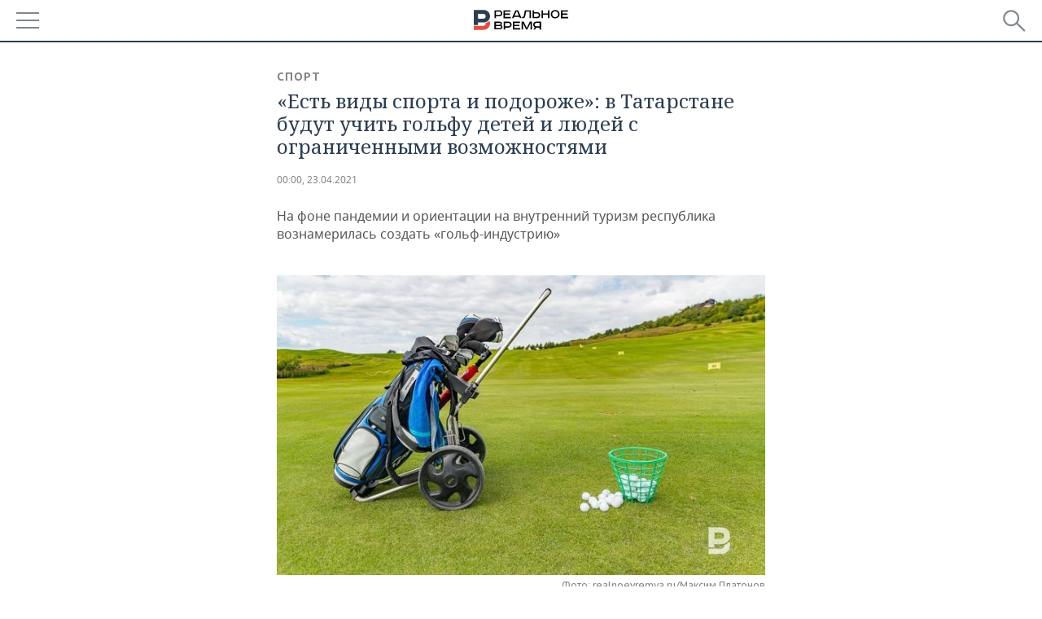

--- FILE ---
content_type: text/html; charset=utf-8
request_url: https://m.realnoevremya.ru/articles/210074-v-kazani-zaregistrirovano-ano-basu
body_size: 21530
content:
<!DOCTYPE HTML>
<html lang="ru">
<head prefix="og: https://ogp.me/ns# fb: https://ogp.me/ns/fb# article: https://ogp.me/ns/article#">
    <meta charset="utf-8">
    <link rel="icon" type="image/png" href="/favicon-16x16.png" sizes="16x16">
    <link rel="icon" type="image/png" href="/favicon-32x32.png" sizes="32x32">
    <link rel="icon" type="image/png" href="/favicon-96x96.png" sizes="96x96">
    <link rel="icon" type="image/png" href="/favicon-192x192.png" sizes="192x192">
    <meta property="og:type" content="website">
    <meta property="og:url" content="https://realnoevremya.ru/articles/210074-v-kazani-zaregistrirovano-ano-basu" />
    <meta name="twitter:card" content="summary">
    <meta name="twitter:site" content="@Realnoevremya">
            <meta name="twitter:title" content="«Есть виды спорта и подороже»: в Татарстане будут учить гольфу детей и">
        <meta name="twitter:description" content="Чемпионское гольф-поле на 18 лунок, построенное во время запуска Иннополиса, может быть внесено в капитал АНО &quot;БАСУ&quot;">
    
            <link rel="image_src" href="https://realnoevremya.ru/uploads/articles/d1/da/5e2a1fb1ca7fbaed.social.jpg">
        <meta property="vk:image" content="https://realnoevremya.ru/uploads/articles/d1/da/5e2a1fb1ca7fbaed.social.jpg" />
        <meta property="twitter:image" content="https://realnoevremya.ru/uploads/articles/d1/da/5e2a1fb1ca7fbaed.twitter.jpg" />
        <meta property="og:image" content="https://realnoevremya.ru/uploads/articles/d1/da/5e2a1fb1ca7fbaed.social.jpg">
        <meta property="og:image:width" content="620" />
        <meta property="og:image:height" content="320" />
        <meta property="og:title" content="«Есть виды спорта и подороже»: в Татарстане будут учить гольфу детей и людей с ограниченными возможностями">
    <meta property="twitterDescription" content="«Есть виды спорта и подороже»: в Татарстане будут учить гольфу детей и людей с ограниченными возможностями">
    <meta property="og:description" content="На фоне пандемии и ориентации на внутренний туризм республика вознамерилась создать «гольф-индустрию»">
    <meta property="pageDescription" content="На фоне пандемии и ориентации на внутренний туризм республика вознамерилась создать «гольф-индустрию»">
    <meta name="description" content="Чемпионское гольф-поле на 18 лунок, построенное во время запуска Иннополиса, может быть внесено в капитал АНО &quot;БАСУ&quot;">

    <meta name="theme-color" content="#2c3f50">
    <meta name="msapplication-navbutton-color" content="black">
    <meta name="apple-mobile-web-app-status-bar-style" content="#2c3f50">

                <link rel="canonical" href="https://realnoevremya.ru/articles/210074-v-kazani-zaregistrirovano-ano-basu">
        
    <title>В Казани зарегистрировано АНО «БАСУ» — Реальное время</title>
    <link href="/favicon.ico" type="image/x-icon" rel="shortcut icon"/>

        <meta name="viewport" content="width=device-width, initial-scale=1.0">

    <link rel="stylesheet" href="/raw/libs/slick-1.6.0/slick/slick.css?v=1435154751">
    <link rel="stylesheet" href="/assets/mobile/css/style.css?v=1435154751">
    <link rel="stylesheet" type="text/css" href="/assets/journal/css/content-style.css?v=1473867705" />
    <script src="/assets/journal/js/banner.min.js?v=1435154751"></script>
</head>

<body>
<svg xmlns="http://www.w3.org/2000/svg" xmlns:xlink="http://www.w3.org/1999/xlink" x="0px" y="0px"  style="display: none;" >
    <symbol id="logo-text" viewBox="0 0 150 32">
            <path class="st0" d="M40.3,0.7c2.9,0,5.1,1.9,5.1,4.8s-2.2,4.8-5.1,4.8h-5v2.9h-2.3V0.7H40.3z M35.3,8.2h5c1.7,0,2.9-1,2.9-2.7
        c0-1.7-1.2-2.7-2.9-2.7h-5V8.2z"/>
            <path class="st0" d="M58.5,0.7v2.1h-8.9v3h8v2.1h-8v3.3h9.2v2.1H47.3V0.7H58.5z"/>
            <path class="st0" d="M70.5,0.7l5.3,12.5h-2.4l-0.9-2H64l-0.9,2h-2.5l5.5-12.5H70.5z M64.8,9.2h6.7L69,2.7h-1.4L64.8,9.2z"/>
            <path class="st0" d="M91,0.7v12.5h-2.3V2.8h-5.6l-1.4,7.3c-0.4,2.1-1.7,3.1-3.7,3.1h-1.3V11h1.1c0.9,0,1.4-0.4,1.6-1.2l1.7-9.1H91
        z"/>
            <path class="st0" d="M95.7,0.7v3h4.8c2.9,0,5.1,1.8,5.1,4.7c0,2.9-2.2,4.8-5.1,4.8h-7.1V0.7H95.7z M95.7,11.1h4.6
        c1.9,0,2.9-1,2.9-2.7c0-1.8-1.1-2.7-2.9-2.7h-4.6V11.1z"/>
            <path class="st0" d="M109.8,0.7v5h8v-5h2.3v12.5h-2.3V7.7h-8v5.5h-2.3V0.7H109.8z"/>
            <path class="st0" d="M129.3,13.5c-3.9,0-7-2.6-7-6.6s3.1-6.6,7-6.6s7,2.6,7,6.6S133.2,13.5,129.3,13.5z M129.3,11.5
        c2.7,0,4.7-1.7,4.7-4.6c0-2.9-2.1-4.6-4.7-4.6c-2.6,0-4.7,1.7-4.7,4.6S126.7,11.5,129.3,11.5z"/>
            <path class="st0" d="M149.7,0.7v2.1h-8.9v3h8v2.1h-8v3.3h9.2v2.1h-11.5V0.7H149.7z"/>
            <path class="st0" d="M40.9,18.6c2.3,0,3.8,1.3,3.8,3.2c0,1-0.3,1.8-1.1,2.3c1.2,0.5,1.9,1.7,1.9,3.1c0,2.1-1.7,3.8-4.1,3.8h-8.6
        V18.6H40.9z M35.3,23.6h5.9c0.9,0,1.4-0.7,1.4-1.4c0-0.8-0.4-1.5-1.7-1.5h-5.6L35.3,23.6L35.3,23.6z M35.3,29h6.2
        c1.3,0,2-0.8,2-1.7c0-1.1-0.7-1.7-1.8-1.7h-6.4L35.3,29L35.3,29z"/>
            <path class="st0" d="M55,18.6c2.9,0,5.1,1.9,5.1,4.8s-2.2,4.8-5.1,4.8h-5.1v2.9h-2.3V18.6H55z M49.9,26.1h5c1.7,0,2.9-1,2.9-2.7
        c0-1.7-1.2-2.7-2.9-2.7h-5V26.1z"/>
            <path class="st0" d="M73.3,18.6v2.1h-8.9v3h8v2.1h-8V29h9.2v2.1H62.1V18.6L73.3,18.6L73.3,18.6z"/>
            <path class="st0" d="M79.2,18.6l4.9,9.9h0.1l4.9-9.9h3.3v12.5h-2.3v-9.7h-0.2l-4.8,9.7H83l-4.7-9.7h-0.2v9.7h-2.2V18.6L79.2,18.6
        L79.2,18.6z"/>
            <path class="st0" d="M106.8,31.1h-2.3v-2.9H99l-1.6,2.9h-2.5l2-3.5c-1.6-0.8-2.5-2.3-2.5-4.2c0-2.9,2.2-4.8,5.1-4.8h7.4V31.1z
         M99.5,20.7c-1.7,0-2.9,1.1-2.9,2.7c0,1.7,1.2,2.6,2.9,2.6h5v-5.4H99.5z"/>
    </symbol>
    <symbol id="logo-P" viewBox="0 0 150 32">
        <path class="st1" d="M15.1,0c6.1,0,10.7,4.1,10.7,10.1S21.2,20,15.1,20H6.8v4.1H0V0H15.1z M6.8,13.9h8c2.4,0,4.1-1.3,4.1-3.7
			c0-2.4-1.7-4-4.1-4h-8V13.9z"/>
    </symbol>
    <symbol id="logo-B" viewBox="0 0 150 32">
        <path class="st2" d="M18.9,20.9c0,0.2,0,0.4,0,0.6c0,2.4-1.7,4-4.1,4h-8l0,0H0v6.2h15.1c6.1,0,10.7-4.1,10.7-10.1
			c0-1.6-0.3-3.1-1-4.4C23.6,18.7,21.4,20.3,18.9,20.9L18.9,20.9L18.9,20.9z"/>
    </symbol>

    <symbol id="logo-text-en" viewBox="0 0 150 32">
        <polygon points="59.7,1.3 59.7,3.3 50.9,3.3 50.9,6.3 58.7,6.3 58.7,8.3 50.9,8.3 50.9,11.6 60,11.6 60,13.7 48.6,13.7 48.6,1.3
		"/>
        <path d="M65.9,9.7h6.6l-2.6-6.4h-1.4L65.9,9.7z M71.4,1.3l5.2,12.3h-2.3l-0.9-1.9H65l-0.9,1.9h-2.4l5.4-12.3H71.4z"/>
        <polygon points="80.9,1.3 80.9,11.6 89.7,11.6 89.7,13.7 78.5,13.7 78.5,1.3 	"/>
        <polygon points="93.8,1.3 101.9,10.5 101.9,1.3 104.3,1.3 104.3,13.7 101.9,13.7 93.7,4.4 93.7,13.7 91.5,13.7 91.5,1.3 	"/>
        <path d="M113.2,12.1c2.7,0,4.7-1.7,4.7-4.6s-2-4.6-4.7-4.6c-2.6,0-4.6,1.7-4.6,4.6S110.6,12.1,113.2,12.1 M113.2,14
		c-3.8,0-6.9-2.6-6.9-6.5s3.1-6.5,6.9-6.5c3.8,0,6.9,2.6,6.9,6.5S117,14,113.2,14"/>
        <polygon points="133.3,1.3 133.3,3.3 124.5,3.3 124.5,6.3 132.3,6.3 132.3,8.3 124.5,8.3 124.5,11.6 133.6,11.6 133.6,13.7
		122.2,13.7 122.2,1.3 	"/>
        <polygon points="36.4,18.7 40.7,29 41.6,29 46,18.7 48.4,18.7 43,31 39.3,31 33.8,18.7 	"/>
        <path d="M52.6,26h4.9c1.7,0,2.9-1,2.9-2.7s-1.2-2.7-2.9-2.7h-4.9C52.6,20.7,52.6,26,52.6,26z M57.6,18.7c2.9,0,5,1.9,5,4.8
		c0,2-1.1,3.4-2.6,4.1l1.9,3.4h-2.4l-1.6-2.9h-5.3V31h-2.2V18.7H57.6z"/>
        <path d="M36.7,8.8h4.9c1.7,0,2.9-1,2.9-2.7s-1.2-2.7-2.9-2.7h-4.9V8.8z M41.6,1.3c2.9,0,5,1.9,5,4.8c0,2-1.1,3.4-2.6,4.1l1.9,3.4
		h-2.4l-1.6-2.9h-5.3v2.9h-2.2V1.3H41.6z"/>
        <polygon points="76,18.7 76,20.7 67.2,20.7 67.2,23.7 75.1,23.7 75.1,25.7 67.2,25.7 67.2,28.9 76.3,28.9 76.3,31 65,31 65,18.7
		"/>
        <polygon points="81.8,18.7 86.6,28.3 86.7,28.3 91.6,18.7 94.8,18.7 94.8,31 92.6,31 92.6,21.4 92.3,21.4 87.7,31 85.6,31 81,21.4
		80.7,21.4 80.7,31 78.5,31 78.5,18.7 	"/>
        <polygon points="99.3,18.7 103.5,25.7 103.8,25.7 108,18.7 110.6,18.7 104.7,27.9 104.7,31 102.4,31 102.4,27.9 96.6,18.7 	"/>
        <path d="M113.4,27.1h6.6l-2.6-6.4h-1.4L113.4,27.1z M119,18.7l5.2,12.3h-2.3l-0.9-1.9h-8.4l-0.9,1.9h-2.4l5.4-12.3H119z"/>
    </symbol>


    <symbol id="searchico" viewBox="0 0 410.23 410.23">
        <path d="M401.625,364.092l-107.1-107.1c19.125-26.775,30.6-59.288,30.6-93.713c0-89.888-72.675-162.562-162.562-162.562
		S0,73.392,0,163.279s72.675,162.562,162.562,162.562c34.425,0,66.938-11.475,93.713-30.6l107.1,107.1
		c9.562,9.562,26.775,9.562,38.25,0l0,0C413.1,390.867,413.1,375.566,401.625,364.092z M162.562,287.592
		c-68.85,0-124.312-55.463-124.312-124.312c0-68.85,55.462-124.312,124.312-124.312c68.85,0,124.312,55.462,124.312,124.312
		C286.875,232.129,231.412,287.592,162.562,287.592z"/>
    </symbol>

    <symbol id="white-calendar" viewBox="0 0 485 485">
        <path class="st1" d="M438.2,71.7V436H46.8V71.7H438.2 M476.9,32.3h-38.7H46.8H8.1v39.3V436v39.3h38.7h391.4h38.7V436V71.7V32.3
        L476.9,32.3z"/>

        <rect x="147.8" y="9.7" class="st1" width="38.7" height="117.2"/>
        <rect x="295" y="9.7" class="st1" width="38.7" height="117.2"/>

        <rect x="90" y="200" width="50" height="50"/>
        <rect x="220" y="200" width="50" height="50"/>
        <rect x="350" y="200" width="50" height="50"/>

        <rect x="90" y="320" width="50" height="50"/>
        <rect x="220" y="320" width="50" height="50"/>
        <rect x="350" y="320" width="50" height="50"/>
    </symbol>

    <symbol id="social-vk" viewBox="0 0 11.9 17.9">
        <path d="M8.7,8.1L8.7,8.1C10,7.7,11,6.5,11,4.8c0-2.3-1.9-3.6-4-3.6H0v15.5h6.4c3.9,0,5.5-2.5,5.5-4.7C11.9,9.5,10.6,8.5,8.7,8.1z
	 M3.6,3.9h0.8c0.6,0,1.5-0.1,2,0.2C6.9,4.5,7.2,5,7.2,5.6c0,0.5-0.2,1-0.6,1.4C6,7.4,5.3,7.3,4.7,7.3H3.6V3.9z M7.3,13.5
	c-0.5,0.4-1.4,0.3-2,0.3H3.6V10h1.9c0.6,0,1.3,0,1.8,0.3s0.9,1,0.9,1.6C8.1,12.5,7.9,13.1,7.3,13.5z"/>
    </symbol>

    <symbol id="social-tw" viewBox="0 0 20.2 17.9">
        <path d="M20.2,2.7c-0.7,0.3-1.5,0.6-2.4,0.7c0.9-0.6,1.5-1.4,1.8-2.3c-0.8,0.5-1.7,0.8-2.6,1c-0.8-0.8-1.8-1.3-3-1.3
		c-2.3,0-4.1,1.8-4.1,4.1c0,0.3,0,0.6,0.1,0.9C6.6,5.6,3.5,4,1.5,1.5C1.1,2.1,0.9,2.8,0.9,3.6C0.9,5,1.6,6.3,2.7,7
		C2,7,1.4,6.8,0.8,6.5c0,0,0,0,0,0.1c0,2,1.4,3.7,3.3,4c-0.3,0.1-0.7,0.1-1.1,0.1c-0.3,0-0.5,0-0.8-0.1c0.5,1.6,2.1,2.8,3.9,2.9
		c-1.4,1.1-3.2,1.8-5.1,1.8c-0.3,0-0.7,0-1-0.1c1.8,1.2,4,1.9,6.3,1.9c7.6,0,11.7-6.3,11.7-11.7c0-0.2,0-0.4,0-0.5
		C18.9,4.2,19.6,3.5,20.2,2.7z"/>
    </symbol>

    <symbol id="social-fb" viewBox="0 0 15.3 17.9">
        <path d="M10.8,0H8.5C5.9,0,4.2,1.7,4.2,4.4v2H1.9c-0.2,0-0.4,0.2-0.4,0.4v2.9c0,0.2,0.2,0.4,0.4,0.4h2.3v7.4c0,0.2,0.2,0.4,0.4,0.4
		h3c0.2,0,0.4-0.2,0.4-0.4v-7.4h2.7c0.2,0,0.4-0.2,0.4-0.4V6.8c0-0.1,0-0.2-0.1-0.3c-0.1-0.1-0.2-0.1-0.3-0.1H8V4.7
		c0-0.8,0.2-1.2,1.3-1.2h1.6c0.2,0,0.4-0.2,0.4-0.4V0.4C11.2,0.2,11,0,10.8,0z"/>
    </symbol>

    <symbol id="social-yt" viewBox="0 0 24.8 17.9">
        <path d="M23.6,4.4c0-1.9-1.5-3.4-3.4-3.4H4.5C2.6,1,1.1,2.5,1.1,4.4v9c0,1.9,1.5,3.4,3.4,3.4h15.8
		c1.9,0,3.4-1.5,3.4-3.4v-9H23.6z M10.2,12.7V4.3l6.4,4.2L10.2,12.7z"/>
    </symbol>

    <symbol id="social-inc" viewBox="0 0 512 512">
        <path d="M352,0H160C71.6,0,0,71.6,0,160v192c0,88.4,71.6,160,160,160h192c88.4,0,160-71.6,160-160V160 C512,71.6,440.4,0,352,0z M464,352c0,61.8-50.2,112-112,112H160c-61.8,0-112-50.2-112-112V160C48,98.2,98.2,48,160,48h192 c61.8,0,112,50.2,112,112V352z"/>
        <path d="M256,128c-70.7,0-128,57.3-128,128s57.3,128,128,128s128-57.3,128-128S326.7,128,256,128z M256,336 c-44.1,0-80-35.9-80-80c0-44.1,35.9-80,80-80s80,35.9,80,80C336,300.1,300.1,336,256,336z"/>
        <circle cx="393.6" cy="118.4" r="17.1"/>
    </symbol>
</svg>
<div id="mobText" style="display: none;">
    <div class="mobTextBlock">
        <p>Вы были автоматически перенаправлены на мобильную версию.</p>
        <a href="https://realnoevremya.ru/articles/210074-v-kazani-zaregistrirovano-ano-basu?utm_source=mobile&utm_medium=redirect&utm_campaign=mobile">Перейти на полную версию</a>
    </div>
    <div id="mobClose"></div>
</div>

<header>
    <a href="/" id="logo">
                <svg  xmlns:xlink="http://www.w3.org/1999/xlink" height="25px" width="116px">
            <use xlink:href="#logo-text" class="top-logo-text"></use>
            <use xlink:href="#logo-P" class="top-logo-P"></use>
            <use xlink:href="#logo-B" class="top-logo-B"></use>
        </svg>
    </a>

    <div id="menuhide" class="menuhide">
        <div></div>
    </div>
    <div class="hSearch">
        <form action="/search" method="get" id="formSearch">
            <div id="searchShow"></div>
            <input type="text" name="query" placeholder="Поиск по запросу">
            <input type="image" src="/assets/mobile/images/search.png" alt="Поиск по запросу" width="28" height="27">
        </form>
    </div>
</header>

<nav id="menu" class="menu ">
    <ul>
                <li class="more">
            <span>Регионы</span>
            <i></i>
            <ul class="sub">
                <li><a href="/region/bashkortostan">Башкортостан</a></li>
                <!--<li><a href="/region/kirov">Кировская область</a></li>-->
                <li><a href="/region/tatarstan">Татарстан</a></li>
                <li><a href="/region/udmurtiya">Удмуртия</a></li>
            </ul>
        </li>
        
        <li>
            <a href="/news">Новости</a>
        </li>


                <li class="more">
            <a href="/analytics/">Аналитика</a>
            <i></i>
            <ul class="sub">
                <!--<li><a href="/analytics/archive/articles">--><!--</a></li>-->
                <li><a href="/news/analytics">Новости аналитики</a></li>
                <!--li><a href="/analytics/indexes">Индексы цен</a></li-->
                <li><a href="/stories/107">Декларации о доходах</a></li>
                <li><a href="/stories/79">Короли госзаказа ПФО</a></li>
                <li><a href="/stories/12">Вузы Татарстана</a></li>
                <li><a href="/stories/29">Кому принадлежат торговые центры Татарстана</a></li>
            </ul>
        </li>
        
        <li class="more">
            <a href="/economics">Экономика</a>
            <i></i>
            <ul class="sub">
                                    <li><a href="/news/economics">Новости экономики</a></li>
                                <li><a href="/economics/finances">Финансы</a></li>
                <li><a href="/economics/banks">Банки</a></li>
                <li><a href="/economics/budget">Бюджет</a></li>
                <li><a href="/economics/investments">Инвестиции</a></li>
            </ul>
        </li>
        <li class="more">
            <a href="/industry">Промышленность</a>
            <i></i>
            <ul class="sub">
                                    <li><a href="/news/industry">Новости промышленности</a></li>
                                <li><a href="/industry/agriculture">Агропром</a></li>
                <li><a href="/industry/machinery">Машиностроение</a></li>
                <li><a href="/industry/petrochemistry">Нефтехимия</a></li>
                <li><a href="/industry/oil">Нефть</a></li>
                <li><a href="/industry/opk">ОПК</a></li>
                <li><a href="/industry/energy">Энергетика</a></li>
            </ul>
        </li>
        <li class="more">
            <a href="/realty">Недвижимость</a>
                            <i></i>
                <ul class="sub">
                    <li><a href="/news/realty">Новости недвижимости</a></li>
                </ul>
                    </li>
        <li class="more">
            <a href="/auto">Авто</a>
                            <i></i>
                <ul class="sub">
                    <li><a href="/news/auto">Новости авто</a></li>
                </ul>
                    </li>
        <li class="more">
            <a href="/business">Бизнес</a>
            <i></i>
            <ul class="sub">
                                    <li><a href="/news/business">Новости бизнеса</a></li>
                                <li style="display: none;"><a href="/business/cases">Кейс</a></li>
                <li><a href="/business/retail">Розничная торговля</a></li>
                <li><a href="/business/transport">Транспорт</a></li>
                <li><a href="/business/services">Услуги</a></li>
            </ul>
        </li>
        <li class="more">
            <a href="/technologies">Технологии</a>
            <i></i>
            <ul class="sub">
                                    <li><a href="/news/technologies">Новости технологий</a></li>
                                <li><a href="/technologies/it">IT</a></li>
                <li><a href="/technologies/media">Медиа</a></li>
                <li><a href="/technologies/telecommunication">Телекоммуникации</a></li>
            </ul>
        </li>
        <li class="more">
            <a href="/events">Мероприятия</a>
            <i></i>
            <ul class="sub">
                                    <li><a href="/news/events">Новости мероприятий</a></li>
                                <li><a href="/events/outside">Выездная редакция</a></li>
                <li><a href="/events/brunches">Бизнес-бранчи</a></li>
                <!--li><a href="/events/forums">Бизнес-форум</a></li-->
                <li><a href="/events/online">Online-конференции</a></li>
                <li><a href="/events/lectures">Открытая лекция</a></li>
            </ul>
        </li>
        <li class="more">
            <a href="/sports">Спорт</a>
            <i></i>
            <ul class="sub">
                                    <li><a href="/news/sports">Новости спорта</a></li>
                                <li><a href="/sports/football">Футбол</a></li>
                <li><a href="/sports/hockey">Хоккей</a></li>
                <li><a href="/sports/basketball">Баскетбол</a></li>
                <li><a href="/sports/volleyball">Волейбол</a></li>
                <li><a href="/sports/cybersport">Киберспорт</a></li>
                <li><a href="/sports/figure-skating">Фигурное катание</a></li>
                <li><a href="/sports/water">Водные виды спорта</a></li>
                <li><a href="/sports/bandy">Хоккей с мячом</a></li>
            </ul>
        </li>
        <li class="more">
            <a href="/society">Общество</a>
            <i></i>
            <ul class="sub">
                                    <li><a href="/news/society">Новости общества</a></li>
                                <li><a href="/society/authorities">Власть</a></li>
                <li><a href="/society/infrastructure">Инфраструктура</a></li>
                <li><a href="/society/history">История</a></li>
                <li><a href="/society/culture">Культура</a></li>
                <li><a href="/society/medicine">Медицина</a></li>
                <li><a href="/society/education">Образование</a></li>
                <li><a href="/incidents">Происшествия</a></li>
            </ul>
        </li>

        <li>
            <a href="/galleries">Фотогалерея</a>
        </li>
        <li>
            <a href="/stories">Сюжеты</a>
        </li>

                <li class="more">
            <span>Справочник</span>
            <i></i>
            <ul class="sub">
                <li><a href="/persons">Список персон</a></li>
                <li><a href="/companies">Список компаний</a></li>
            </ul>
        </li>
                <li>
            <a href="https://realnoevremya.ru/articles/210074-v-kazani-zaregistrirovano-ano-basu?utm_source=mobile&utm_medium=redirect&utm_campaign=mobile">Полная версия</a>
        </li>
    </ul>
    <div class="wall"></div>
</nav>



<section class="mobileVersion">

    <div class="bBlock">
            <ins data-revive-zoneid="18" data-revive-id="8c89e224c36626625246cabeff524fd5"></ins>

    </div>

    <div class="siteWidth clearfix newWidth">
    
    <div class="detailNewsCol newsColHCounter threeCols">

                        <div class="grayShareBtn">
        <div class="ya-share2" data-services="vkontakte,odnoklassniki" data-counter=""
             data-title="«Есть виды спорта и подороже»: в Татарстане будут учить гольфу детей и людей с ограниченными возможностями"
             data-image="https://realnoevremya.ru/uploads/articles/d1/da/5e2a1fb1ca7fbaed.jpg"
             data-description="На фоне пандемии и ориентации на внутренний туризм республика вознамерилась создать «гольф-индустрию»"
                     ></div>
    </div>
        
        <div class="detailCont">
            
<article class="mobileVersion">

    <div class="category"><a href='/sports' class=''>Спорт</a></div>
    <h1>«Есть виды спорта и подороже»: в Татарстане будут учить гольфу детей и людей с ограниченными возможностями</h1>

    <div class="dateLine">

        <span class="date"> <a href="/articles/archive/23.04.2021">00:00, 23.04.2021</a></span>

        
        

        
            </div>

            <div class="previewText">
            <p>На фоне пандемии и ориентации на внутренний туризм республика вознамерилась создать «гольф-индустрию»</p>
        </div>
    
            <div class="singlePhoto newWidth clearfix" style="position: relative">
                        <figure><img class="lazyload blur-up" src="/uploads/articles/d1/da/5e2a1fb1ca7fbaed.lazy.jpg" data-src="/uploads/articles/d1/da/5e2a1fb1ca7fbaed.jpg" alt="«Есть виды спорта и подороже»: в Татарстане будут учить гольфу детей и людей с ограниченными возможностями" height="405" width="660"><figcaption>Фото: realnoevremya.ru/Максим Платонов</figcaption></figure>        </div>
    
            <div class="centeredText">
            <p><p>Чемпионское гольф-поле площадью 90—95 гектаров под Казанью входит в структуру курорта «Свияжские холмы», но, как стало известно «Реальному времени», может быть передано в собственность либо долгосрочную аренду Татарстану. Накануне в Казани было зарегистрировано АНО «Центр развития профессионального, любительского и детского гольфа «БАСУ», учрежденное республиканским Минземимущества. Ожидается, что «БАСУ» получит функции по развитию гольф-индустрии в Татарстане. Однако «гольф-индустрия без поля — все равно, что пловец без бассейна», считают игроки рынка. В МЗИО пока не раскрывают, кем и какое имущество будет внесено в «БАСУ». </p></p>
        </div>
    
    <h2><strong>Гольф-клуб «Свияжские холмы» вне соревнований </strong></h2> <p> Гольф, как вид спорта, остается в Татарстане большой экзотикой, но зато Казань всегда может претендовать на проведение полноценного соревновательного турнира по этой игре. Внутри всесезонного курорта «Свияжские холмы» действует 18-луночное гольф-поле чемпионского уровня, которое считается одним из самых крупных и современных в России. Поле было введено в эксплуатацию в 2015 году, но кто и сколько инвестировал в его строительство, — официальной информации нет. Эксперты оценивают затраты в $25—30 млн по ценам 2015 года. Источники «Реального времени» припоминают, что поле строилось на средства бюджета республики и было открыто одновременно с гольф-полем «Горки-клуб» под Санкт-Петербургом. </p> <p class="style red">Чем больше полей, тем интереснее игра. После двух-трех игр игроки стараются менять площадку, чтобы разнообразить игру. По этой причине в стране немало гольф-полей в российских мегаполисах, на юге России (Краснодар), рассказывают гольфисты.</p> <figure style="text-align: center; margin-left: auto; margin-right: auto;"><img width="620" height="414" src="/uploads/article/6c/83/5366fb3ec417f551.lazy.jpg" data-src="/uploads/article/6c/83/5366fb3ec417f551.jpg" class="lazyload blur-up"><figcaption style="text-align: center;">Гольф, как вид спорта, остается в Татарстане большой экзотикой, но зато Казань всегда может претендовать на проведение полноценного соревновательного турнира по этой игре. <em class="source">realnoevremya.ru/Ринат Назметдинов</em></figcaption></figure> <p> Но насколько стало популярным свияжское гольф-поле — вопрос сложный. Согласно календарю всероссийских соревнований на сайте «Ассоциации гольфа России», в этом году они пройдут на гольф-полях Москвы, Санкт-Петербурга, Краснодара, Ростова и Тверской области. Татарстан в этом графике не значится. Привлечением турниров по гольфу в «Свияжские холмы» занимается региональная федерация гольфа. Ее председателем на сайте ассоциации указан Тимур Зайнутдинов. По данным «СПАРК-Интерфакс», он является совладельцем завода «КВАРТ», связанным с бизнесом семьи Равиля Зиганшина, владельца ПСО «Казань». </p> <p> Подавали ли заявку «Свияжские холмы» на проведение всероссийских первенств? По словам представителя татарстанской федерации гольфа Марии Артюх, календарь является ориентировочным графиком проведения турниров и «все может измениться в любой момент». </p> <p class="style red">По ее словам, на гольф-поле клуба «Свияжские холмы» регулярно проходят три соревнования, имеющих статус всероссийских. Это благотворительный <a href="/news/186531-v-tatarstane-proveli-rekordnyy-golf-turnir">турнир на кубок президента Татарстана</a>, который традиционно проходит в августе, всероссийские соревнования «Любительский гольф» и турнир «Любительская лига». <br></p> <figure style="text-align: center; margin-left: auto; margin-right: auto;"><img width="620" height="414" src="/uploads/article/a7/97/f3a455b6fafbb704.lazy.jpg" data-src="/uploads/article/a7/97/f3a455b6fafbb704.jpg" class="lazyload blur-up"><figcaption style="text-align: center;">18-луночное гольф-поле чемпионского уровня на «Свияжских холмах» считается одним из самых крупных и современных в России. <em class="source">realnoevremya.ru/Максим Платонов</em></figcaption></figure> <p>Добавим, что наиболее яркое событие в этом виде спорта проходило здесь 4 года назад. Тогда на старт в «Свияжских холмах» вышли сильнейшие гольфисты России, Великобритании и Узбекистана, сообщала ассоциация российского гольфа. Организаторами выступили Ассоциация гольфа России и Министерство спорта РФ при поддержке партнеров Ассоциации. </p> <p> </p> <h2><strong>АНО «БАСУ» — главный по гольфу? </strong></h2> <p>Впрочем, гольф-поле может «заиграть» по-новому. Как стало известно «Реальному времени», буквально на днях в Казани было зарегистрировано АНО «Центр развития профессионального, любительского и детского гольфа». Его учредителем выступило Министерство земельных и имущественных отношений РТ. Основной ОКВЭД — 93.11 («Деятельность в области спорта, отдыха и развлечений»). </p> <p> Руководителем назначен известный в городе отельер Виталий Большаков, который в статусе гендиректора управляет принадлежащими «Связьинвестнефтехиму» ООО «Дом печати на Баумана» и гостиницей «Ногай». Сам Виталий Большаков подтвердил «Реальному времени» факт назначения, но попросил тайм-аут на неделю, чтобы «вникнуть в дела». Пообещал рассказать о планах развития нового центра. </p> <p> АНО «БАСУ» создано по поручению правительства республики. В конце марта премьер-министр РТ Алексей Песошин подписал постановление, где уточнил функционал центра. В документе говорится, что он займется развитием и профессионального, и любительского, и детского гольфа, то есть во всех категориях. <br></p> <p class="style red">— Целью создания АНО «БАСУ» является развитие в Татарстане гольф-индустрии через развитие профессионального гольфа в республике, — пояснили «Реальному времени» в пресс-службе МЗИО РТ. <br></p> <p>По данным ведомства, поставлена задача создать условия для занятий гольфом разными категориями и группами населения, в том числе гражданами с ограниченными возможностями здоровья. На базе АНО «БАСУ» запланировано открытие детско-юношеской спортивной академии. А также поддержка проектов и программ в области спорта, — говорится в ответе министерства. </p> <p> Отметим, что подготовкой АНО «БАСУ» занималось непростое подразделение — отдел стратегического планирования и приватизации МЗИО. Его возглавляет опытный «корпоративщик» Марсель Минуллин. Его служба, как говорится на сайте, участвует в разработке и реализации мероприятий по антикризисному управлению, предотвращению несостоятельности (банкротства) ГУП и АО с долей республики Татарстан более 50% в уставном капитале. А лично он сам входит в ревизионные комиссии ряда крупных компаний с государственным участием. </p> <figure style="text-align: center; margin-left: auto; margin-right: auto;"><img width="620" height="414" src="/uploads/article/cd/65/5e4a434ebfa81c1f.lazy.jpg" data-src="/uploads/article/cd/65/5e4a434ebfa81c1f.jpg" class="lazyload blur-up"><figcaption style="text-align: center;">Целью создания АНО «БАСУ» является развитие в Татарстане гольф-индустрии через развитие профессионального гольфа. <em class="source">realnoevremya.ru/Максим Платонов</em></figcaption></figure> <p class="style red">Интересно, что в пресс-службе Минспорта РТ узнали об этой инициативе из запроса «Реального времени» и затруднились прокомментировать. «По этой теме без комментариев», — написали нашему корреспонденту в ответ. Мария Артюх также затруднилась с комментариями, поскольку у нее пока «нет информации» по этой теме. </p> <h2><strong>На турнире за Кубок президента Татарстана </strong></h2> <p> В сентябре прошлого года на очередном благотворительном турнире на Кубок президента Татарстана, с которого было перечислено 2,3 млн рублей, министр спорта республики Владимир Леонов выступал за его доступность в интервью «Реальному времени»:</p> <p class="style red"> — Когда мы только начинали развивать этот спорт 3-4 года назад, было много скепсиса, что гольф — это спорт для богатых. Но на самом деле это не так, все достаточно доступно. Есть виды спорта и подороже, поверьте. При желании наши двери открыты, — говорил он. — Мы сегодня говорим, что в стране создаются условия для развития гольфа, очень много турниров. Сообщество гольфистов прирастает каждый год. Надеемся, что российский гольф выйдет и на серьезный международный уровень.</p> <p>В тот же период появилась информация о планах Равиля Зиганшина построить второе гольф-поле, инвестировав в него $10 млн. Правда, в программе застройки Иннополиса, которую подготовил экс-министр связи Николай Никифоров, такого объекта не значится, уточнили источники «Реального времени». </p> <figure style="text-align: center; margin-left: auto; margin-right: auto;"><img width="620" height="414" src="/uploads/article/53/86/28685efdbabe99bf.lazy.jpg" data-src="/uploads/article/53/86/28685efdbabe99bf.jpg" class="lazyload blur-up"><figcaption style="text-align: center;">В сентябре прошлого года Владимир Леонов выступал за доступность гольфа. <em class="source">realnoevremya.ru/Ринат Назметдинов</em></figcaption></figure> <h2><strong>Гольф — как олимпийский вид спорта </strong></h2> <p>Нынешний интерес МЗИО к гольфу возник, мягко говоря, спонтанно. В пресс-службе министерства связали его с тем, что гольф включен в олимпийские вида спорта с 2016 года. То есть с момента открытия гольф-поле клуба «Свияжские холмы» получило карт-бланш и могло быть на пике ротаций площадок для проведения соревнований. </p> <p class="style red"> — В 2009 году Международным олимпийским комитетом было принято решение о включении гольфа в программу летних олимпийских игр, начиная с 2016 года, — рассказали в пресс-службе МИЗИО РТ. — С учетом в том числе этого решения, правительством России утверждена Стратегия развития физической культуры и спорта в Российской Федерации на период до 2020 года, а приказом Министерства спорта РФ от 18.09.2014 №779 утверждена Программа развития гольфа в Российской Федерации до 2020 года. Таким образом, гольф включен в число видов спорта, развитие которых осуществляется на общероссийском уровне. Во исполнение указанных программ правительством республики Татарстан также принят ряд решений и намечены мероприятия по развитию и популяризации данного вида спорта в республике. </p> <figure style="text-align: center; margin-left: auto; margin-right: auto;"><img width="620" height="414" src="/uploads/article/32/1a/3a624022a8151fb4.lazy.jpg" data-src="/uploads/article/32/1a/3a624022a8151fb4.jpg" class="lazyload blur-up"><figcaption style="text-align: center;">По словам представителей гольф-клуба, сейчас поле содержится за счет взносов его 60 участников. <em class="source">realnoevremya.ru/Максим Платонов</em></figcaption></figure> <h2><strong>Организационные моменты уточняются</strong></h2> <p> Кем и какое имущество может быть внесено в качестве учредительного взноса в «БАСУ», не раскрывается. «Организационные моменты уточняются», — заявили в пресс-службе МЗИО РТ. Источники предполагают, что в качестве взноса может быть само гольф-поле, имеющее площадь в 90—95 га. <br></p> <p>По словам представителей гольф-клуба, сейчас поле содержится за счет взносов его 60 участников. По данным «СПАРК-Интерфакс», ГСОК «Казань» почти вдвое снизил выручку по итогам 2020 года — до 116,7 млн рублей. По словам юристов, имущество, переданное учредителями в АНО, становится собственностью общества, а сами учредители не сохраняют прав на имущество. При этом учредители не отвечают по обязательствам АНО, а она не отвечает по обязательствам своих учредителей.</p> <h2><strong>Детям — бесплатно </strong></h2> <p>Правда, во время пандемии резко возрос спрос на гольф-услуги. По словам главы гольф-клуба Санжара Уакасова, свияжское поле имеет естественные перепады высот до 50 метров, что делает игру захватывающей. Во время изоляции часто приезжали бизнесмены и игроки хоккейной команды «Ак Барс». <br></p> <figure class="centeredText" data-redactor-type="vrezka-image"><img src="/uploads/article/9e/1d/ed0ec7496cd0b8ef.jpg" data-image="9e/1d/ed0ec7496cd0b8ef"><figcaption>— Игра длится 5 часов и проходит на свежем воздухе. За это время надо пройти не менее 8 км, — рассказал он.</figcaption></figure> <p>Стоимость одного занятия обходится в 6,5 тысячи рублей, плюс 2,5 тысячи за снаряжение и 3 тысячи за аренду электрической машины (время занятия — 5 часов).<br></p> <p> По его словам, клуб бесплатно предоставляет поле для тренировок школьников перед всероссийскими соревнованиями. «Частота зависит от того, как могут привезти детей родители или тренер. Но наши тренеры им помогают», — рассказал он. Пока татарстанским школьникам не удавалось подняться выше 4-го места на всероссийских соревнованиях. <br></p> <figure style="text-align: center; margin-left: auto; margin-right: auto;"><img width="620" height="414" src="/uploads/article/6b/0d/959956f0144568ba.lazy.jpg" data-src="/uploads/article/6b/0d/959956f0144568ba.jpg" class="lazyload blur-up"><figcaption style="text-align: center;">Стоимость одного занятия обходится в 6,5 тысячи рублей, плюс 2,5 тысячи за снаряжение и 3 тысячи за аренду электрической машины (время занятия — 5 часов). <em class="source">realnoevremya.ru/Максим Платонов</em></figcaption></figure> <p>В Ассоциации гольфа России «Реальному времени» рассказали, что в 32 школах Татарстана есть специальные пластиковые наборы для занятий гольфом в школьных залах. В этом году на майские соревнования в Москву отправляется команда казанской 65-й школы и зеленодольской школы. </p> <p class="style red">«В качестве приза — путевка в лагерь Артек», — сообщили в Ассоциации гольфа России. Здесь с интересом восприняли идею создания АНО «БАСУ», но заметили, что победы зависят не только от клуба, но и от самих спортсменов. </p>
    
        <div class="detailAuthors" >
        <span>Луиза Игнатьева </span>
    </div>

    <noindex>
    <div class="centeredText">
        <p style="padding: 0">
            Подписывайтесь на
            <a href="https://t.me/realnoevremya" target="_blank" rel="nofollow noindex noopener">телеграм-канал</a>,
            <a href="http://vk.com/realnoevremya_official" target="_blank" rel="nofollow noindex noopener">группу «ВКонтакте»</a> и
            <a href="https://ok.ru/realnoevremya" target="_blank" rel="nofollow noindex noopener">страницу в «Одноклассниках»</a> «Реального времени». Ежедневные видео на
            <a href="https://rutube.ru/channel/23839985/" target="_blank" rel="nofollow noindex noopener">Rutube</a> и
            <a href="https://dzen.ru/realnoevremya" target="_blank" rel="nofollow noindex noopener">«Дзене»</a>.
        </p>
    </div>
</noindex>

    
    <span class="wrap_category">
            <a href='/sports' class=''>Спорт</a>            <a href='/region/tatarstan' class='region'>Татарстан</a>            <a href='/persons/129-ziganshin-ravil-habibulovich' class=''>Зиганшин Равиль Хабибуллович</a><a href='/companies/669-ministerstvo-zemelnyh-i-imuschestvennyh-otnosheniy-rt' class=''>Министерство земельных и имущественных отношений Республики Татарстан</a><a href='/companies/681-ministerstvo-po-delam-molodezhi-i-sportu-rt' class=''>Министерство спорта Республики Татарстан</a>        </span>
</article>


<script type="application/ld+json">
    {
        "@context": "http://schema.org",
        "@type": "Article",
        "datePublished": "2021-04-23T00:00:00+0300",
        "dateModified": "2023-10-18T11:26:34+0300",
        "headline": "«Есть виды спорта и подороже»: в Татарстане будут учить гольфу детей и людей с ограниченными возможностями",
        "description": "Чемпионское гольф-поле на 18 лунок, построенное во время запуска Иннополиса, может быть внесено в капитал АНО &quot;БАСУ&quot;",
        "mainEntityOfPage" : "https://realnoevremya.ru/articles/210074-v-kazani-zaregistrirovano-ano-basu",
        "author": {
            "@type": "Person",
            "name": "Луиза Игнатьева "
        },
        "image" : {
            "@type": "ImageObject",
            "url": "https://realnoevremya.ru/uploads/articles/d1/da/5e2a1fb1ca7fbaed.jpg",
            "height": "405",
            "width": "660"
        },
        "publisher": {
            "@type": "Organization",
            "name": "ООО «Реальное время»",
            "logo" : {
                "@type" : "ImageObject",
                "url": "https://realnoevremya.ru/assets/journal/images/logo@2x.png",
                "height": "300",
                "width": "64"
            }
        }
    }
</script>

                    </div>

        <div class="clearfix"></div>

<div class="wrap-social-share" style="padding-bottom: 15px">
    <h5 class="title-share">Поделитесь в соцсетях</h5>
    <div class="colorShareBtn">
        <div class="ya-share2"
             data-services="vkontakte,odnoklassniki,whatsapp,telegram"
             data-title="«Есть виды спорта и подороже»: в Татарстане будут учить гольфу детей и людей с ограниченными возможностями"
             data-image="https://realnoevremya.ru/uploads/articles/d1/da/5e2a1fb1ca7fbaed.jpg"
             data-description="На фоне пандемии и ориентации на внутренний туризм республика вознамерилась создать «гольф-индустрию»"
                    ></div>

                <span id="SimplanumWidget"></span>

            </div>

<!--    <h5 class="title-subscribe">Хотите быть в курсе новостей?</h5>-->
<!--    <p style="font-weight: 600;">Подпишитесь на нас в-->
<!--        <a href="https://vk.com/realnoevremya_official" rel="nofollow noindex noopener" target="_blank">ВКонтакте</a>.-->
<!--        --><!--    </p>-->
</div>

<!--        <noindex>-->
<!--        --><!--        </noindex>-->

        
        <noindex>
                                    <div class="bBlock">
                        <ins data-revive-zoneid="50" data-revive-id="8c89e224c36626625246cabeff524fd5"></ins>

                </div>
                            </noindex>

                    <div class="bBlock">
                    <ins data-revive-zoneid="23" data-revive-id="8c89e224c36626625246cabeff524fd5"></ins>

            </div>

                        
<div id="wrap-smi2">
    <div class="headerBlock"><h2>Новости партнеров</h2></div>

        <div id="M616890ScriptRootC970966"></div>

        <div class="smi24__informer smi24__auto" data-smi-blockid="17468"></div>
    <script>
        (window.smiq = window.smiq || []).push({});
    </script>

                <div id="unit_96962"></div>
        <script type="text/javascript" charset="utf-8">
            (function() {
                var sc = document.createElement('script'); sc.type = 'text/javascript'; sc.async = true;
                sc.src = '//smi2.ru/data/js/96962.js'; sc.charset = 'utf-8';
                var s = document.getElementsByTagName('script')[0]; s.parentNode.insertBefore(sc, s);
            }());
        </script>
    
    <!-- SVK-Native Lenta Loader -->
            <script type="text/javascript" data-key="24fe91f875b9f7869f22e3b69f150af6">
            (function(w, a) {
                (w[a] = w[a] || []).push({
                    'script_key': '24fe91f875b9f7869f22e3b69f150af6',
                    'settings': {
                        'w': 18234,
                        'sid': 11166,
                        'type': 'lenta',
                    }
                });
                window['_SVKNativeLoader'].initWidgets();
            })(window, '_svk_native_widgets');
        </script>
        <!-- /SVK-Native Lenta Loader-->

</div>
<style>
    #wrap-smi2 {
        margin-bottom: 30px;
    }
    #wrap-smi2 .smi-widget__header17468 {
        display: none !important;
    }
    #M616890ScriptRootC970966_0a275 {
        margin-bottom: 20px;
    }
</style>
            
<div class="actualStory clearfix">
    <h4><a href="/stories">Сюжеты</a></h4>
    <ul>
                    <li>
                <a href="/stories/v-kazani-prohodit-sammit-glav-gosudarstv-brics">XVI саммит БРИКС в Казани                    <span class="counter">
                        <span>499</span>
                        материалов                    </span>
                </a>
            </li>
                    <li>
                <a href="/stories/176">Великие воины Татарии. Цикл исторических материалов                    <span class="counter">
                        <span>24</span>
                        материала                    </span>
                </a>
            </li>
            </ul>
    <ul>
                    <li>
                <a href="/stories/180">Искусственный интеллект                     <span class="counter">
                        <span>181</span>
                        материал                    </span>
                </a>
            </li>
            </ul>
    <a href="/stories" class="all">Все сюжеты </a>
</div>

            </div>

    <noindex>
    
    <div class="related_news">
            <h2 class="header_news">Читайте также</h2>
            <ul class="newsList">
            
<li class="newsElement">
    <a href="/news/379062-eks-igrok-uniksa-ismael-bako-vernetsya-v-edinuyu-ligu-vtb-i-usilit-zenit">
        <strong>23 янв</strong>
                Экс-игрок УНИКСа Исмаэль Бако вернется в Единую лигу ВТБ и усилит «Зенит»    </a>
</li>

<li class="newsElement">
    <a href="/news/379047-ak-bars-perepodpisal-kontrakt-s-lyamkinym-do-2029-goda">
        <strong>23 янв</strong>
                «Ак Барс» переподписал контракт с Лямкиным до 2029 года    </a>
</li>

<li class="newsElement">
    <a href="/news/379000-tatarstanskie-lyzhniki-zanyali-ves-pedestal-v-lyzhnom-sprinte-v-syktyvkare">
        <strong>23 янв</strong>
                Татарстанские лыжники заняли весь пьедестал в спринте на этапе Кубка России в Сыктывкаре    </a>
</li>

<li class="newsElement">
    <a href="/news/378950-rossiyskih-tyazheloatletov-do-23-let-dopustyat-do-mezhdunarodnyh-sorevnovaniy">
        <strong>23 янв</strong>
                Российских тяжелоатлетов до 23 лет допустят до международных соревнований    </a>
</li>

<li class="newsElement">
    <a href="/news/378855-tri-basketbolista-uniksa-sygrayut-v-matche-zvezd-edinoy-ligi-vtb">
        <strong>23 янв</strong>
                Три баскетболиста УНИКСа сыграют в Матче звезд Единой лиги ВТБ    </a>
</li>

<li class="newsElement">
    <a href="/news/378849-tatarstanskie-lyzhniki-prinyali-priglashenie-na-olimpiyskie-igry-2026">
        <strong>22 янв</strong>
                Татарстанские лыжники Коростелев и Непряева приняли приглашение на Олимпийские игры-2026    </a>
</li>

<li class="newsElement">
    <a href="/news/378750-olimpiyskiy-mishka-1980-goda-stal-talismanom-sbornoy-na-igrah-2026">
        <strong>22 янв</strong>
                Олимпийский мишка 1980 года стал талисманом сборной на Играх-2026    </a>
</li>
        </ul>
        <a class="loadMoreBtn" href="/news"><span>Все новости за сегодня</span></a>
            <ul class="mainNewsList first">
                                <li class="card withPic leftPic " >
        
        <a href="/articles/377089-hod-frakcii-ldpr-v-gosdume-podderzhka-biznesa-ili-populistskiy-hod">
                            <span class="pic">
                   <img class="lazyload blur-up" src="/uploads/mediateka/e5/6e/ae084c987544a423.lazy.jpg" data-src="/uploads/mediateka/e5/6e/ae084c987544a423.thumb.jpg" alt="Пиар-ход или реальная поддержка бизнеса, который прощается с УСН?">                </span>
                    </a>

                <span class="meta-info">
            <span class="border categories"><a href='/business' class='border l-category'> Бизнес </a></span>            <span class="border date">19 янв, 00:00</span>
            <span class="border">
                                            </span>
        </span>
        
        <a href="/articles/377089-hod-frakcii-ldpr-v-gosdume-podderzhka-biznesa-ili-populistskiy-hod">
            <strong>Пиар-ход или реальная поддержка бизнеса, который прощается с УСН?</strong>
            В Татарстане оценили инициативу о продлении кредитных каникул для тех, кто переходит на общую систему налогообложения        </a>
    </li>
                                <li class="card withPic leftPic " >
        
        <a href="/articles/378719-sem-knig-kotorye-pomogut-ponyat-grenlandiyu">
                            <span class="pic">
                   <img class="lazyload blur-up" src="/uploads/mediateka/4a/7a/df099433677b2b78.lazy.jpg" data-src="/uploads/mediateka/4a/7a/df099433677b2b78.thumb.jpg" alt="Что читать о Гренландии: охотница на тюленей, мальчик-ворон, колонизация острова и чувство снега">                </span>
                    </a>

                <span class="meta-info">
            <span class="border categories"><a href='/society' class='border l-category'> Общество </a></span>            <span class="border date">23 янв, 00:00</span>
            <span class="border">
                                            </span>
        </span>
        
        <a href="/articles/378719-sem-knig-kotorye-pomogut-ponyat-grenlandiyu">
            <strong>Что читать о Гренландии: охотница на тюленей, мальчик-ворон, колонизация острова и чувство снега</strong>
            Опыт колонизации, насилия, выживания и приспособления к меняющемуся миру. Семь книг, которые помогут понять Гренландию        </a>
    </li>
                                <li class="card withPic leftPic " >
        
        <a href="/articles/378222-kamaz-osparivaet-vyplatu-neustoyki-po-kontraktu-s-zavodom-ekoneks">
                            <span class="pic">
                   <img class="lazyload blur-up" src="/uploads/mediateka/2d/1f/25fbf06158629163.lazy.jpg" data-src="/uploads/mediateka/2d/1f/25fbf06158629163.thumb.jpg" alt="КАМАЗ оспаривает энергосервисный контракт с заводом светодиодов из Волгограда">                </span>
                    </a>

                <span class="meta-info">
            <span class="border categories"><a href='/industry' class='border l-category'> Промышленность </a></span>            <span class="border date">23 янв, 00:00</span>
            <span class="border">
                                            </span>
        </span>
        
        <a href="/articles/378222-kamaz-osparivaet-vyplatu-neustoyki-po-kontraktu-s-zavodom-ekoneks">
            <strong>КАМАЗ оспаривает энергосервисный контракт с заводом светодиодов из Волгограда</strong>
            Автогигант оставил производителя светотехнического оборудования без вознаграждения за сэкономленную электроэнергию        </a>
    </li>
                                <li class="card withPic leftPic " >
        
        <a href="/articles/377393-priedet-li-olimpiyskiy-chempion-bolshunov-na-etap-kubka-rossii-v-mirnom">
                            <span class="pic">
                   <img class="lazyload blur-up" src="/uploads/mediateka/c4/ad/3258395af2b6ad8b.lazy.jpg" data-src="/uploads/mediateka/c4/ad/3258395af2b6ad8b.thumb.jpg" alt="В Казани «потеряли» Большунова: приедет ли олимпийский чемпион на этап Кубка России в Мирном">                </span>
                    </a>

                <span class="meta-info">
            <span class="border categories"><a href='/sports' class='border l-category'> Спорт </a></span>            <span class="border date">14 янв, 19:25</span>
            <span class="border">
                                            </span>
        </span>
        
        <a href="/articles/377393-priedet-li-olimpiyskiy-chempion-bolshunov-na-etap-kubka-rossii-v-mirnom">
            <strong>В Казани «потеряли» Большунова: приедет ли олимпийский чемпион на этап Кубка России в Мирном</strong>
            Репортаж по итогам пресс-конференции Вяльбе, Фардиева и Шайхутдинова с лыжниками в Казани        </a>
    </li>
                                <li class="card withPic leftPic " >
        
        <a href="/articles/378777-progulka-po-butlerova-i-volkova">
                            <span class="pic">
                   <img class="lazyload blur-up" src="/uploads/mediateka/e9/c2/88b4f397baafe3f2.lazy.jpg" data-src="/uploads/mediateka/e9/c2/88b4f397baafe3f2.thumb.jpg" alt="Казань начала XXI века: больничные храмы, психиатрические ансамбли, музыкальные салоны">                </span>
                    </a>

                <span class="meta-info">
            <span class="border categories"><a href='/society' class='border l-category'> Общество </a></span>            <span class="border date">00:00</span>
            <span class="border">
                                            </span>
        </span>
        
        <a href="/articles/378777-progulka-po-butlerova-i-volkova">
            <strong>Казань начала XXI века: больничные храмы, психиатрические ансамбли, музыкальные салоны</strong>
            Гуляем по самому медицинскому району Казани        </a>
    </li>
                    </ul>
            <ul class="mainNewsList ">
                                <li class="card withPic leftPic " >
        
        <a href="/articles/378732-gromkie-napadeniya-na-uchebnye-zavedeniya-v-rf-posledstviya-i-prinyatye-mery">
                            <span class="pic">
                   <img class="lazyload blur-up" src="/uploads/mediateka/fe/35/ccb237072eeee038.lazy.jpg" data-src="/uploads/mediateka/fe/35/ccb237072eeee038.thumb.jpg" alt="Самые громкие нападения на учебные заведения в России: причины и последствия">                </span>
                    </a>

                <span class="meta-info">
            <span class="border categories"><a href='/society' class='border l-category'> Общество </a></span>            <span class="border date">23 янв, 13:30</span>
            <span class="border">
                                            </span>
        </span>
        
        <a href="/articles/378732-gromkie-napadeniya-na-uchebnye-zavedeniya-v-rf-posledstviya-i-prinyatye-mery">
            <strong>Самые громкие нападения на учебные заведения в России: причины и последствия</strong>
            Какие меры уже приняли и что предлагают сделать после ЧП в Нижнекамске        </a>
    </li>
                                <li class="card withPic leftPic " >
        
        <a href="/articles/377006-kakie-figuristy-rossiyskogo-proishozhdeniya-vystupyat-na-chempionate-evropy">
                            <span class="pic">
                   <img class="lazyload blur-up" src="/uploads/mediateka/c8/fe/6b4e7127047c6681.lazy.jpg" data-src="/uploads/mediateka/c8/fe/6b4e7127047c6681.thumb.jpg" alt="Самой именитой экс-россиянкой на чемпионате Европы по фигурному катанию станет Анастасия Губанова">                </span>
                    </a>

                <span class="meta-info">
            <span class="border categories"><a href='/sports' class='border l-category'> Спорт </a></span>            <span class="border date">14 янв, 00:00</span>
            <span class="border">
                                            </span>
        </span>
        
        <a href="/articles/377006-kakie-figuristy-rossiyskogo-proishozhdeniya-vystupyat-na-chempionate-evropy">
            <strong>Самой именитой экс-россиянкой на чемпионате Европы по фигурному катанию станет Анастасия Губанова</strong>
            На соревнованиях ожидается выступление более двух десятков бывших российских фигуристов, сменивших гражданство        </a>
    </li>
                                <li class="card withPic leftPic " >
        
        <a href="/articles/379054-itogovaya-kollegiya-komiteta-po-ohrane-obektov-kulturnogo-naslediya">
                            <span class="pic">
                   <img class="lazyload blur-up" src="/uploads/mediateka/81/f2/6e04907c875ed453.lazy.jpg" data-src="/uploads/mediateka/81/f2/6e04907c875ed453.thumb.jpg" alt="Иван Гущин — владельцам памятников: «Если не хотите сохранять — не имеете права разрушать»">                </span>
                    </a>

                <span class="meta-info">
            <span class="border categories"><a href='/society' class='border l-category'> Общество </a></span>            <span class="border date">00:00</span>
            <span class="border">
                                            </span>
        </span>
        
        <a href="/articles/379054-itogovaya-kollegiya-komiteta-po-ohrane-obektov-kulturnogo-naslediya">
            <strong>Иван Гущин — владельцам памятников: «Если не хотите сохранять — не имеете права разрушать»</strong>
            Глава Комитета РТ по ОКН указывал на стагнацию с Чистополем и Елабугой и хвалил Бугульму        </a>
    </li>
                                <li class="card withPic leftPic " >
        
        <a href="/articles/377351-v-tatarstane-prozhitochnyy-minimum-odin-iz-samyh-nizkih-sredi-regionov-rossii">
                            <span class="pic">
                   <img class="lazyload blur-up" src="/uploads/mediateka/gallery/ef/98/e691398b23628ae7.lazy.jpg" data-src="/uploads/mediateka/gallery/ef/98/e691398b23628ae7.thumb.jpg" alt="«Прожиточный минимум — это начальная точка. А что с ним дальше делать?»">                </span>
                    </a>

                <span class="meta-info">
            <span class="border categories"><a href='/society' class='border l-category'> Общество </a></span>            <span class="border date">15 янв, 16:30</span>
            <span class="border">
                                            </span>
        </span>
        
        <a href="/articles/377351-v-tatarstane-prozhitochnyy-minimum-odin-iz-samyh-nizkih-sredi-regionov-rossii">
            <strong>«Прожиточный минимум — это начальная точка. А что с ним дальше делать?»</strong>
            Он составляет 44,2% от медианной зарплаты, но эксперты предложили ориентир в 50—60%        </a>
    </li>
                                <li class="card withPic leftPic " >
        
        <a href="/articles/377082-obschepit-tatarstana-pokazal-pochti-88-mlrd-oborota-za-11-mesyacev-2025-goda">
                            <span class="pic">
                   <img class="lazyload blur-up" src="/uploads/mediateka/61/41/2b6eae46a5d4c03a.lazy.jpg" data-src="/uploads/mediateka/61/41/2b6eae46a5d4c03a.thumb.jpg" alt="Рестораторы Татарстана готовятся к «голодному» 2026 году">                </span>
                    </a>

                <span class="meta-info">
            <span class="border categories"><a href='/society' class='border l-category'> Общество </a></span>            <span class="border date">13 янв, 15:28</span>
            <span class="border">
                                            </span>
        </span>
        
        <a href="/articles/377082-obschepit-tatarstana-pokazal-pochti-88-mlrd-oborota-za-11-mesyacev-2025-goda">
            <strong>Рестораторы Татарстана готовятся к «голодному» 2026 году</strong>
            Оборот рынка общественного питания Татарстана за неполный 2025 год составил почти 88 млрд рублей, превысив показатели всего предыдущего года, но рестораторы готовятся «снять розовые очки» в 2026-м        </a>
    </li>
                    </ul>
        </div>
    </noindex>
</div>

    <div class="bBlock">
            <ins data-revive-zoneid="20" data-revive-id="8c89e224c36626625246cabeff524fd5"></ins>

    </div>

    <span class="upBtn"></span>
</section>
<footer>
    <div class="siteWidth">

        <div class="subscription">
            <label for="email">Подпишитесь на новости</label>

            <div class="inputWrap"><input type="email" id="email"
                                          placeholder="Ваш E-mail"></div>
            <div class="submitWrap"><input type="submit" value="Подписаться">
            </div>
        </div>

        <div class="copy">
            <p>&copy; 2015 - 2026 Сетевое издание «Реальное время» Зарегистрировано Федеральной службой по надзору в сфере связи, информационных технологий и массовых коммуникаций (Роскомнадзор) – регистрационный номер ЭЛ № ФС 77 - 79627 от 18 декабря 2020 г. (ранее свидетельство Эл № ФС 77-59331 от 18 сентября 2014 г.)</p>

            Использование материалов Реального Времени разрешено только с предварительного согласия правообладателей, упоминание сайта и прямая гиперссылка обязательны при частичном или полном воспроизведении материалов.        </div>

        <div class="left">
            <a href="/" class="logo">
                <svg height="30px" width="100px" >
                    <use xlink:href="#logo-text" class="top-logo-text"></use>
                    <use xlink:href="#logo-P" class="top-logo-P"></use>
                    <use xlink:href="#logo-B" class="top-logo-B"></use>
                </svg>
            </a>
            <span class="age">18+</span>

            <ul class="fMenu">
                <li>
                    <a href="//realnoevremya.ru/pages/about?utm_source=mobile&utm_medium=redirect&utm_campaign=mobile">Редакция</a>
                </li>
                <li>
                    <a href="//realnoevremya.ru/pages/ad?utm_source=mobile&utm_medium=redirect&utm_campaign=mobile">Реклама</a>
                </li>
                <li>
                    <a href="//realnoevremya.ru/pages/disclaimer?utm_source=mobile&utm_medium=redirect&utm_campaign=mobile">Правовая информация</a>
                </li>
                <li>
                    <a href="https://realnoevremya.ru/pages/personal_data" target="_blank">
                        Политика о персональных данных                    </a>
                </li>
            </ul>
            <div class="fullSite">
                <a href="https://realnoevremya.ru/articles/210074-v-kazani-zaregistrirovano-ano-basu?utm_source=mobile&utm_medium=redirect&utm_campaign=mobile" class="showSite">Полная версия</a>
            </div>
        </div>

        <div class="right">
            <ul class="socials">
                <li class="vk">
                    <a href="http://vk.com/realnoevremya_official" target="_blank" rel="nofollow noindex noopener">
                        <svg xmlns="http://www.w3.org/2000/svg" width="20" height="20" viewBox="0 0 20 20"><path fill="#ccc" d="M10 .4C4.698.4.4 4.698.4 10s4.298 9.6 9.6 9.6s9.6-4.298 9.6-9.6S15.302.4 10 .4zm3.692 10.831s.849.838 1.058 1.227c.006.008.009.016.011.02c.085.143.105.254.063.337c-.07.138-.31.206-.392.212h-1.5c-.104 0-.322-.027-.586-.209c-.203-.142-.403-.375-.598-.602c-.291-.338-.543-.63-.797-.63a.305.305 0 0 0-.095.015c-.192.062-.438.336-.438 1.066c0 .228-.18.359-.307.359h-.687c-.234 0-1.453-.082-2.533-1.221c-1.322-1.395-2.512-4.193-2.522-4.219c-.075-.181.08-.278.249-.278h1.515c.202 0 .268.123.314.232c.054.127.252.632.577 1.2c.527.926.85 1.302 1.109 1.302a.3.3 0 0 0 .139-.036c.338-.188.275-1.393.26-1.643c0-.047-.001-.539-.174-.775c-.124-.171-.335-.236-.463-.26a.55.55 0 0 1 .199-.169c.232-.116.65-.133 1.065-.133h.231c.45.006.566.035.729.076c.33.079.337.292.308 1.021c-.009.207-.018.441-.018.717c0 .06-.003.124-.003.192c-.01.371-.022.792.24.965a.216.216 0 0 0 .114.033c.091 0 .365 0 1.107-1.273a9.718 9.718 0 0 0 .595-1.274c.015-.026.059-.106.111-.137a.266.266 0 0 1 .124-.029h1.781c.194 0 .327.029.352.104c.044.119-.008.482-.821 1.583l-.363.479c-.737.966-.737 1.015.046 1.748z"/></svg>
                    </a>
                </li>

                <li class="tg"><a href="https://t.me/realnoevremya" target="_blank" rel="nofollow noindex noopener">
                        <svg xmlns="http://www.w3.org/2000/svg" width="20" height="20" viewBox="0 0 20 20"><path fill="#ccc" d="M10 0c5.523 0 10 4.477 10 10s-4.477 10-10 10S0 15.523 0 10S4.477 0 10 0Zm4.442 6c-.381.007-.966.207-3.779 1.362a485.41 485.41 0 0 0-5.907 2.512c-.48.189-.73.373-.753.553c-.044.346.46.453 1.094.657c.517.166 1.213.36 1.575.368c.328.007.694-.127 1.098-.4c2.76-1.84 4.183-2.769 4.273-2.789c.063-.014.15-.032.21.02c.059.052.053.15.046.177c-.05.211-2.641 2.538-2.79 2.691l-.072.072c-.55.543-1.105.898-.147 1.521c.866.563 1.37.922 2.26 1.5c.57.368 1.017.805 1.605.752c.271-.025.55-.276.693-1.026c.335-1.77.995-5.608 1.147-7.19a1.742 1.742 0 0 0-.017-.393a.42.42 0 0 0-.144-.27c-.121-.098-.309-.118-.392-.117Z"/></svg>
                    </a>
                </li>

                <li class="yt">
                    <a href="https://rutube.ru/channel/23839985/" target="_blank" rel="nofollow noindex noopener">
                        <svg width="20" height="20" viewBox="0 0 132 132" fill="none" xmlns="http://www.w3.org/2000/svg">
                            <g clip-path="url(#clip0_519_1972)">
                                <path d="M81.5361 62.9865H42.5386V47.5547H81.5361C83.814 47.5547 85.3979 47.9518 86.1928 48.6451C86.9877 49.3385 87.4801 50.6245 87.4801 52.5031V58.0441C87.4801 60.0234 86.9877 61.3094 86.1928 62.0028C85.3979 62.6961 83.814 62.9925 81.5361 62.9925V62.9865ZM84.2115 33.0059H26V99H42.5386V77.5294H73.0177L87.4801 99H106L90.0546 77.4287C95.9333 76.5575 98.573 74.7559 100.75 71.7869C102.927 68.8179 104.019 64.071 104.019 57.7359V52.7876C104.019 49.0303 103.621 46.0613 102.927 43.7857C102.233 41.51 101.047 39.5307 99.362 37.7528C97.5824 36.0698 95.6011 34.8845 93.2223 34.0904C90.8435 33.3971 87.8716 33 84.2115 33V33.0059Z" fill="#ccc"/>
                                <path d="M198 3.05176e-05C198 36.4508 168.451 66.0001 132 66.0001C124.589 66.0001 117.464 64.7786 110.814 62.5261C110.956 60.9577 111.019 59.3541 111.019 57.7359V52.7876C111.019 48.586 110.58 44.8824 109.623 41.7436C108.59 38.3588 106.82 35.4458 104.443 32.938L104.311 32.7988L104.172 32.667C101.64 30.2721 98.7694 28.5625 95.4389 27.4506L95.3108 27.4079L95.1812 27.3701C92.0109 26.446 88.3508 26 84.2115 26H77.2115V26.0059H71.3211C67.8964 18.0257 66 9.23434 66 3.05176e-05C66 -36.4508 95.5492 -66 132 -66C168.451 -66 198 -36.4508 198 3.05176e-05Z" fill="#ccc"/>
                            </g>
                            <rect x="1" y="1" width="130" height="130" rx="65" stroke="#ccc" stroke-width="2"/>
                            <defs>
                                <clipPath id="clip0_519_1972">
                                    <rect width="132" height="132" rx="66" fill="white"/>
                                </clipPath>
                            </defs>
                        </svg>
                    </a>
                </li>
            </ul>

            <ul class="langSelect">
                <li><a href="//realnoevremya.ru" class="active">Ru</a> </li>
                <li><a href="//realnoevremya.com" >En</a> </li>
            </ul>

            <p class="founder">
                Учредитель ООО «Реальное время»<br>Главный редактор Третьяков А.А.<br>Телефон редакции: +7 (843) 222-90-80<br>info@realnoevremya.ru            </p>

        </div>
    </div>
    <div class="siteWidth" style=" margin-bottom: -30px;">
                <br>
        <!--LiveInternet counter-->
        <script type="text/javascript"><!--
            document.write("<a style='border-bottom-color: transparent; position: absolute; left: -10000px;' href='//www.liveinternet.ru/click;Realnoevremya' " +
                "target=_blank><img src='//counter.yadro.ru/hit;Realnoevremya?t17.2;r" +
                escape(document.referrer) + ((typeof(screen) == "undefined") ? "" :
                ";s" + screen.width + "*" + screen.height + "*" + (screen.colorDepth ?
                    screen.colorDepth : screen.pixelDepth)) + ";u" + escape(document.URL) +
                ";" + Math.random() +
                "' alt='' title='LiveInternet: показано число просмотров за 24" +
                " часа, посетителей за 24 часа и за сегодня' " +
                "border='0' width='88' height='31'><\/a>")
            //--></script>
        <!--/LiveInternet-->

        <!-- Yandex.Metrika informer -->
            <a href="https://metrika.yandex.ru/stat/?id=28732741&amp;from=informer"
               target="_blank" rel="nofollow"><img src="https://informer.yandex.ru/informer/28732741/3_0_EFEFEFFF_EFEFEFFF_0_uniques"
                                                   style="width:88px; height:31px; border:0;" alt="Яндекс.Метрика" title="Яндекс.Метрика: данные за сегодня (просмотры, визиты и уникальные посетители)" /></a>
            <!-- /Yandex.Metrika informer -->

            <!-- Yandex.Metrika counter -->
            <script type="text/javascript" >
              (function (d, w, c) {
                (w[c] = w[c] || []).push(function() {
                  try {
                    w.yaCounter28732741 = new Ya.Metrika({
                      id:28732741,
                      clickmap:true,
                      trackLinks:true,
                      accurateTrackBounce:true
                    });
                  } catch(e) { }
                });

                var n = d.getElementsByTagName("script")[0],
                  s = d.createElement("script"),
                  f = function () { n.parentNode.insertBefore(s, n); };
                s.type = "text/javascript";
                s.async = true;
                s.src = "https://mc.yandex.ru/metrika/watch.js";

                if (w.opera == "[object Opera]") {
                  d.addEventListener("DOMContentLoaded", f, false);
                } else { f(); }
              })(document, window, "yandex_metrika_callbacks");
            </script>
            <noscript><div><img src="https://mc.yandex.ru/watch/28732741" style="position:absolute; left:-9999px;" alt="" /></div></noscript>
            <!-- /Yandex.Metrika counter -->
            </div>
</footer>

<!-- Google Analytics -->
<script>
    (function (i, s, o, g, r, a, m) { i['GoogleAnalyticsObject'] = r; i[r] = i[r] || function () { (i[r].q = i[r].q || []).push(arguments) }, i[r].l = 1 * new Date(); a = s.createElement(o), m = s.getElementsByTagName(o)[0]; a.async = 1; a.src = g; m.parentNode.insertBefore(a, m) })(window, document, 'script', '//www.google-analytics.com/analytics.js', 'ga');
    ga('create', 'UA-60264422-1', 'auto');
    ga('send', 'pageview');
</script>

<!-- begin of Top100 code -->
<script id="top100Counter" type="text/javascript" src="https://counter.rambler.ru/top100.jcn?4420405" ></script>
<noscript>
    <a class="rambler" href="https://top100.rambler.ru/navi/4420405/" style="position:absolute; left:-9999px;" rel="nofollow noindex noopener">
        <img src="https://counter.rambler.ru/top100.cnt?4420405" alt="Rambler's Top100" border="0" />
    </a>
</noscript>
<!-- end of Top100 code -->

</body>
<script type="application/ld+json">
{
    "@context": "http://schema.org",
    "@type": "NewsMediaOrganization",
    "name": "Новости, спорт, аналитика и деловые новости",
    "alternateName": "Онлайн-газета «Реальное время»",
    "url": "https://realnoevremya.ru",
    "description": "Интернет-газета Реальное время ― новости Казани, Татарстана и России. Деловые новости, аналитика и актуальная информация о развитии экономики и технологий.",
    "keywords": "новости, новости казани и татарстана, новости россии, спорт, политика, экономика, финансы, бизнес газета, курсы валют, исследование",
    "typicalAgeRange": "18+",
    "image": "/assets/journal/images/logo@2x.png",
    "sameAs": [
        "https://vk.com/realnoevremya_official",
        "https://rutube.ru/channel/23839985"
    ],
    "sourceOrganization": {
        "@type": "Organization",
        "description": "Интернет-газета Реальное время ― новости Казани, Татарстана и России. Деловые новости, аналитика и актуальная информация о развитии экономики и технологий.",
        "url": "https://realnoevremya.ru",
        "name": "ООО «Реальное время»",
        "telephone": "+7 (843) 222-90-80",
        "email" : "info@realnoevremya.ru",
        "location":{
            "@type": "Place",
            "geo": {
                "@type": "GeoCoordinates",
                "latitude": "55.790256",
                "longitude": "49.154598"
            }
        },
        "address": {
            "@type": "PostalAddress",
            "addressCountry": "Россия",
            "addressRegion": "Татарстан",
            "addressLocality": "Казань",
            "postalCode": "420097",
            "streetAddress": "ул. Академическая, 2, 5 этаж"
        },
        "contactPoint" : [
            {
                "@type" : "ContactPoint",
                "telephone" : "+7 (843) 222-90-80",
                "name" : "Редакция",
                "contactType" : " customer service",
                "email" : "info@realnoevremya.ru"
            }, {
                "@type" : "ContactPoint",
                "telephone" : "+7 (843) 222-90-70",
                "name" : "Коммерческий департамент",
                "contactType" : "sales",
                "email" : "reklama@realnoevremya.ru"
            }
        ]
    }
}
</script>

<!-- VKpixel -->
<script type="text/javascript">(window.Image ? (new Image()) : document.createElement('img')).src = 'https://vk.com/rtrg?p=VK-RTRG-213723-glVID';</script>
<!-- Facebook Pixel Code -->
<!--<script> !function(f,b,e,v,n,t,s) {if(f.fbq)return;n=f.fbq=function(){n.callMethod? n.callMethod.apply(n,arguments):n.queue.push(arguments)}; if(!f._fbq)f._fbq=n;n.push=n;n.loaded=!0;n.version='2.0'; n.queue=[];t=b.createElement(e);t.async=!0; t.src=v;s=b.getElementsByTagName(e)[0]; s.parentNode.insertBefore(t,s)}(window, document,'script', 'https://connect.facebook.net/en_US/fbevents.js'); fbq('init', '179273382679461'); fbq('track', 'PageView'); </script> <noscript><img height="1" width="1" style="display:none" src="https://www.facebook.com/tr?id=179273382679461&ev=PageView&noscript=1" /></noscript>-->
<!-- End Facebook Pixel Code -->

<script charset="UTF-8" src="//cdn.sendpulse.com/js/push/3c4ec3ac77610c4b75d862af4d7eca61_0.js" async></script>

<script type="text/javascript">
    var LANGUAGE = "ru";
</script>

<script src="/assets/journal/js/jquery-1.10.2.min.js"></script>
<script src="/assets/mobile/js/slick.min.js"></script>
<script async src="/assets/journal/js/charts.js?v=1473867705"></script>
<script async src="/assets/mobile/js/script.js?v=1473867705"></script>
<script async src="/assets/mobile/js/pages/index.js?v=1473867705"></script>
    <script async src="//bs.realnoevremya.ru/live/www/delivery/asyncjs.php"></script>

<script type="text/javascript" src="/assets/journal/js/libs/lazysizes.min.js?v=1473867705"></script>
<script type="text/javascript" src="/assets/journal/js/addtocopy.min.js?v=1473867705" async="async"></script>
<script type="text/javascript" src="https://yastatic.net/share2/share.js" async="async"></script>
<script type="text/javascript" src="/assets/journal/js/libs/simplanum/simplanum.min.js" async="async"></script>
<script type="text/javascript" src="https://jsc.lentainform.com/r/e/realnoevremya.ru.970966.js" async="async"></script>
<script type="text/javascript" src="https://jsn.24smi.net/smi.js" async="async"></script>
<script type="text/javascript" src="https://lenta.sparrow.ru/js/loader.js" async="async"></script>
</html>


--- FILE ---
content_type: application/javascript
request_url: https://smi2.ru/counter/settings?payload=CMDnAhict-vpvjM6JDJlYWU4MmZjLTE4MzUtNDMzYS1hZDUyLWFkODVkYjMyMzgxYw&cb=_callbacks____0mkrix1n9
body_size: 1519
content:
_callbacks____0mkrix1n9("[base64]");